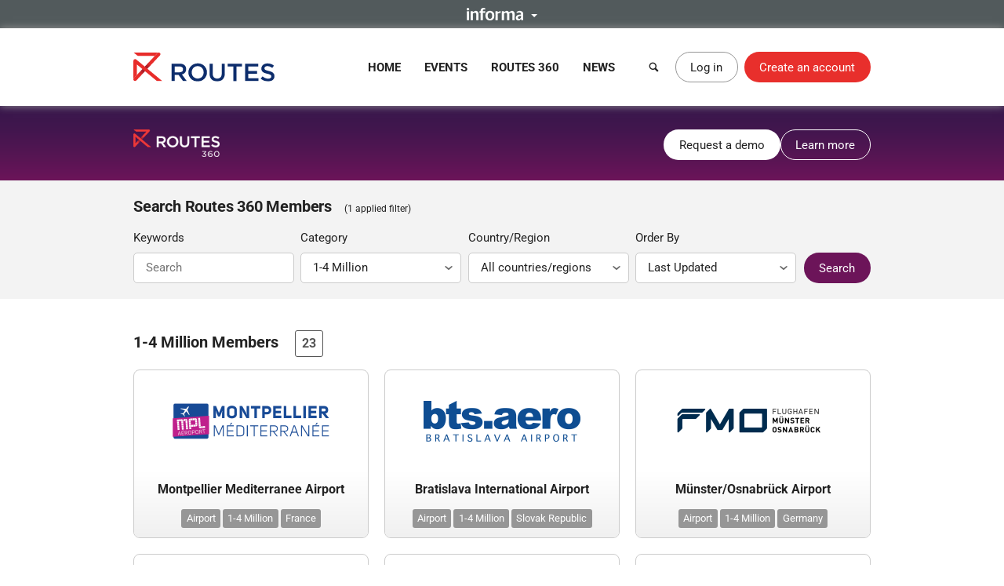

--- FILE ---
content_type: text/html; charset=UTF-8
request_url: https://www.routesonline.com/routes-360/search/?categoryid=21
body_size: 12141
content:
<!DOCTYPE html>
<!--[if IE]><html class="ie noJS" lang="en-GB"><![endif]-->
<!--[if !IE]><!--><html class="noJS" lang="en-GB"><!--<![endif]-->
<head>
	<meta charset="UTF-8" />
	<meta name="viewport" content="width=device-width, initial-scale=1" />

	<title>Routes 360 Airports | Routes</title>

			<meta name="description" content="Routes is the home of the world’s leading aviation network development conferences and events. Plus aviation news and features, and profiles of global airlines and airports." />
	
	<meta name="apple-mobile-web-app-title" content="Routes" />

	<link rel="shortcut icon" href="https://www.routesonline.com/favicon.ico" />

<link rel="apple-touch-icon" href="https://static.routesonline.com/images/common/apple-touch-icon-57x57.png" />
<link rel="apple-touch-icon" sizes="72x72" href="https://static.routesonline.com/images/common/apple-touch-icon-72x72.png" />
<link rel="apple-touch-icon" sizes="144x144" href="https://static.routesonline.com/images/common/apple-touch-icon-144x144.png" />

	

	


	
			
	





	


	



















	
	


	<link rel="stylesheet" href="https://static.routesonline.com/stylesheets/main.css?ver=20260114g" />
<link rel="stylesheet" href="https://static.routesonline.com/stylesheets/pages/routes-360.css?ver=20260114g" />
<link rel="stylesheet" href="https://static.routesonline.com/stylesheets/devices/print.css?ver=20260114g" media="print" />
<link rel="stylesheet" href="https://static.routesonline.com/stylesheets/vendor/cerabox.css?ver=20260114g" />

	<!--[if lt IE 9]><script src="https://static.routesonline.com/scripts/vendor/html5shiv/html5shiv.min.js?ver=20260114g"></script><![endif]-->
<!--[if lt IE 9]><script src="https://static.routesonline.com/scripts/vendor/html5shiv/html5shiv-printshiv.min.js?ver=20260114g"></script><![endif]-->


	<!-- Transcend Consent Management -->
<script src="https://static.routesonline.com/scripts/ConsentConfig.min.js?ver=20260114g" data-consent-endpoint="https://www.routesonline.com/ajax/cookie-consent/"></script>

<script>
	'use strict';function _typeof(t){return(_typeof='function'==typeof Symbol&&'symbol'==typeof Symbol.iterator?function(t){return typeof t}:function(t){return t&&'function'==typeof Symbol&&t.constructor===Symbol&&t!==Symbol.prototype?'symbol':typeof t})(t)}!function(){self.airgap?.ready||(self.airgap={readyQueue:[],ready(e){this.readyQueue.push(e)},...self.airgap});const e=()=>{const e='__tcfapiLocator',t=[],a=window;let n,s,o=a;for(;o;){try{if(o.frames[e]){n=o;break}}catch(e){}if(o===a.top)break;o=o.parent}n||(!function t(){const n=a.document,s=!!a.frames[e];if(!s)if(n.body){const t=n.createElement('iframe');t.style.cssText='display:none',t.name=e,n.body.appendChild(t)}else setTimeout(t,5);return!s}(),a.__tcfapi=function(...e){if(!e.length)return t;'setGdprApplies'===e[0]?e.length>3&&2===parseInt(e[1],10)&&'boolean'==typeof e[3]&&(s=e[3],'function'==typeof e[2]&&e[2]('set',!0)):'ping'===e[0]?'function'==typeof e[2]&&e[2]({gdprApplies:s,cmpLoaded:!1,cmpStatus:'stub'}):t.push(e)},a.addEventListener('message',(function(e){const t='string'==typeof e.data;let a={};if(t)try{a=JSON.parse(e.data)}catch(e){}else a=e.data;const n='object'==typeof a&&null!==a?a.__tcfapiCall:null;n&&window.__tcfapi(n.command,n.version,(function(a,s){let o={__tcfapiReturn:{returnValue:a,success:s,callId:n.callId}};e&&e.source&&e.source.postMessage&&e.source.postMessage(t?JSON.stringify(o):o,'*')}),n.parameter)}),!1))};airgap.ready((t=>{'TCF_EU'===t.loadOptions.consentManagerConfig.initialViewStateByPrivacyRegime[t.getRegimes()[0]]&&('undefined'!=typeof module?module.exports=e:e())}))}();
</script>

<script src="https://transcend-cdn.com/cm/ef49a3f1-d8c1-47d6-88fc-50e41130631f/airgap.js"
	data-cfasync="false"
	data-local-sync="allow-network-observable"
	data-prompt="1"
	data-report-only="off"
	data-dismissed-view-state="Collapsed"
	data-tcf-ui-dismissed-view-state="Collapsed"
></script>
<!-- End Transcend Consent Management -->
	<script>
	window.dataLayer = window.dataLayer || [];

			dataLayer.push(['set', "developer_id.dODQ2Mj", true]);
	
	</script>
	<!-- Google Tag Manager -->
<script>
	(function(w,d,s,l,i){w[l]=w[l]||[];w[l].push({'gtm.start':
	new Date().getTime(),event:'gtm.js'});var f=d.getElementsByTagName(s)[0],
	j=d.createElement(s),dl=l!='dataLayer'?'&l='+l:'';j.async=true;j.src=
	'https://www.googletagmanager.com/gtm.js?'+i+dl;f.parentNode.insertBefore(j,f);
	})(window,document,'script','dataLayer',"id=GTM-KPCXGSN");
</script>
<!-- End Google Tag Manager -->
	<!-- Google Analytics -->
<script>
	
	(function(i,s,o,g,r,a,m){i['GoogleAnalyticsObject']=r;i[r]=i[r]||function(){
		(i[r].q=i[r].q||[]).push(arguments)},i[r].l=1*new Date();a=s.createElement(o),
		m=s.getElementsByTagName(o)[0];a.async=1;a.src=g;m.parentNode.insertBefore(a,m)
	})(window,document,'script','https://www.google-analytics.com/analytics.js','ga');
	

	ga("create", "UA-6046771-1");
ga("set", "anonymizeIp", true);
ga("send", "pageview");
</script>
<!-- End Google Analytics -->

	<!-- Google Publisher Tag -->
<script async="async" src="https://securepubads.g.doubleclick.net/tag/js/gpt.js"></script>

<script>
	var googletag = googletag || {};
	googletag.cmd = googletag.cmd || [];

	googletag.adSlots = {};
	googletag.mappings = {};

	googletag.cmd.push(function() {
		// Get ad service
		var adService = googletag.pubads();

		// Configure ad service
		adService.enableAsyncRendering();
		adService.collapseEmptyDivs(true);

		if (self.airgap?.getConsent && !self.airgap.getConsent().confirmed) {
			adService.setTargeting('gdpr_banner', 'on');
		}

		// Set targeting params
		adService.setTargeting("user_logged_in", "no");

		// Set size mappings
		googletag.mappings["leaderboard"] = googletag.sizeMapping()
.addSize([0,0], [320,50])
.addSize([750,200], [728,90])
.addSize([1000,250], [[728,90],[970,90],[970,250]])
.build();


		// Define ad slots and associate with service
		googletag.adSlots["bannerInterstitial"] = googletag.defineSlot("/2441/Routes_Online/routes-360/airports", [1,1], "bannerInterstitial").setTargeting('pos', "interstitial");
googletag.adSlots["bannerLeaderboard"] = googletag.defineSlot("/2441/Routes_Online/routes-360/airports", [[728,90],[970,90],[970,250],[320,50]], "bannerLeaderboard").defineSizeMapping(googletag.mappings["leaderboard"]).setTargeting('pos', "728_1");
googletag.adSlots["bannerMpu1"] = googletag.defineSlot("/2441/Routes_Online/routes-360/airports", [[300,250],[300,600]], "bannerMpu1").setTargeting('pos', ["300_1","mpu"]);
googletag.adSlots["bannerMpu2"] = googletag.defineSlot("/2441/Routes_Online/routes-360/airports", [[300,250],[300,600]], "bannerMpu2").setTargeting('pos', ["300_2","mpu2"]);
googletag.adSlots["bannerMpuArticle"] = googletag.defineSlot("/2441/Routes_Online/routes-360/airports", [300,250], "bannerMpuArticle").setTargeting('pos', ["300_1","mpu"]);
googletag.adSlots["bannerInArticle"] = googletag.defineSlot("/2441/Routes_Online/routes-360/airports", [300,250], "bannerInArticle").setTargeting('pos', "300_article");
googletag.adSlots["bannerTakeover"] = googletag.defineSlot("/2441/Routes_Online/routes-360/airports", [300,600], "bannerTakeover").setTargeting('pos', "takeover");
googletag.adSlots["bannerFloor"] = googletag.defineSlot("/2441/Routes_Online/routes-360/airports", [1,1], "bannerFloor").setTargeting('pos', "floor");
googletag.adSlots["bannerSite"] = googletag.defineOutOfPageSlot("/2441/Routes_Online/routes-360/airports", "bannerSite");

		// Setup ad rendered event
		adService.addEventListener('slotRenderEnded', function(e) {
			if (e.isEmpty) {
				return;
			}

			var el = document.getElementById(e.slot.getSlotElementId());

			if (el && !el.hasAttribute('data-banner')) {
				el.setAttribute('data-banner', 'rendered');
				el.className += ' isRendered';
			}
		});

		// Enable ad service
		googletag.enableServices();

		// Setup trigger for rendering ads
		var isLazyBanner = function (banner) {
			return /\bbanner-lazy\b/.test(banner.className);
		};

		var loadBanner = function (banner) {
			if (banner.id in googletag.adSlots === false) {
				return;
			}

			googletag.adSlots[banner.id].addService(adService);
			googletag.display(banner.id);
		};

		var banners = document.querySelectorAll('.banner');

		banners.forEach(function (banner) {
			if (!isLazyBanner(banner)) {
				loadBanner(banner);
			}
		});

		adService.enableLazyLoad({
			fetchMarginPercent: 100,
			renderMarginPercent: 0,
			mobileScaling: 2
		});

		banners.forEach(function (banner) {
			if (isLazyBanner(banner)) {
				loadBanner(banner);
			}
		});
	});
</script>
<!-- End Google Publisher Tag -->
	<!-- Google Interstitial Ads -->
<style>
	.gptHideContent {
		opacity: 0 !important;
	}
</style>

<script>
	function unhideMainContent() {
		var htmlRoot = document.documentElement;
		htmlRoot.className = htmlRoot.className.replace(/\s*gptHideContent/, '');
	}

	document.documentElement.className += ' gptHideContent';
</script>

<script src="https://static.routesonline.com/scripts/prestitial/ad-banner.js"></script>

<script>
	(function() {
		var isBlocked = window.xRokYeIsHL !== 'xRokYeIsHL';

		if (isBlocked) {
			unhideMainContent();
		} else {
			setTimeout(unhideMainContent, 3000);
		}
	})();

	googletag.cmd.push(function() {
		googletag.pubads().addEventListener('slotRenderEnded', function(e) {
			if (e.slot.getTargeting('pos').toString() === 'interstitial') {
				if (e.isEmpty) {
					unhideMainContent();
				} else {
					setTimeout(unhideMainContent, 1000);
				}
			}
		});
	});
</script>
<!-- End Google Interstitial Ads -->
</head>

<body data-account="loggedOut">

				<div id="wl_flogop_div" hidden>https://static.routesonline.com/images/common/logo-gpt.png</div>
	
	<div id="bannerInterstitial" class="banner banner-interstitial"></div>
		
	<div id="bannerFloor" class="banner banner-floor"></div>

	<ul class="skipLinks">
			<li><a class="skipLinks_item" href="#navigation">Skip to navigation</a></li>
	
	<li><a class="skipLinks_item" href="#content">Skip to content</a></li>
</ul>
	
	<section class="informaBar">
	<div id="informaContent" class="informaBar_wrapper" hidden>
		<div class="informaBar_columns wrapper">
			<p class="informaBar_column">
				This site is operated by a business or businesses owned by Informa PLC and all copyright resides with them.
				Informa PLC's registered office is 5 Howick Place, London SW1P 1WG. Registered in England and Wales. Number 8860726.
			</p>

			<div class="informaBar_column">
				<p>Routes is part of the Informa Markets Division of Informa PLC</p>

				<ul class="informaBar_list">
					<li class="informaBar_item informaBar_item-highlighted"><a rel="noopener" target="_blank" href="https://informa.com/">Informa PLC</a></li>
					<li class="informaBar_item"><a rel="noopener" target="_blank" href="https://informa.com/about-us/">About Us</a></li>
					<li class="informaBar_item"><a rel="noopener" target="_blank" href="https://informa.com/investors/">Investor Relations</a></li>
					<li class="informaBar_item"><a rel="noopener" target="_blank" href="https://informa.com/talent/">Talent</a></li>
				</ul>
			</div>
		</div>
	</div>

	<p class="informaBar_expandWrapper">
		<button id="informaExpand" class="informaBar_expand" type="button" aria-expanded="false">
			<img src="https://static.routesonline.com/images/common/informa-header.png" srcset="https://static.routesonline.com/images/common/informa-header@2x.png 2x" width="72" height="16" alt="About Informa" />
		</button>
	</p>
</section>
	<div id="siteHeader">
	<header class="siteHeader" role="banner">
		<div class="siteHeader_wrapper wrapper">
			<a class="siteLogo" href="https://www.routesonline.com/" title="Routes">
				<picture>
					<source type="image/svg+xml" srcset="https://static.routesonline.com/images/common/logo.svg" />
					<img src="https://static.routesonline.com/images/common/logo.png" width="180" height="37" alt="Routes logo" />
				</picture>
			</a>

				<nav id="navigation" class="mainNav leftFixed" role="navigation">
		<p class="notVisible">
			<strong>Menu Navigation:</strong>
		</p>

			<ul class="navMenu">
					<li class="navMenu_item">
									<a class="navMenu_link" href="https://www.routesonline.com/" data-event-tracking="navigation|home">Home</a>
				
							</li>
					<li class="navMenu_item subMenu">
									<a class="navMenu_link subMenu_title" href="https://www.routesonline.com/events/" data-event-tracking="navigation|events">Events</a>
				
									<div class="subMenu_dropdown subMenu_dropdown-split">
						<ul class="subMenu_list">
															<li class="subMenu_item">
									<a class="subMenu_link" href="https://www.routesonline.com/events/257/routes-americas-2026/" data-event-tracking="navigation|events/ram26">Routes Americas 2026</a>
								</li>

																							<li class="subMenu_item">
									<a class="subMenu_link" href="https://www.routesonline.com/events/258/routes-asia-2026/" data-event-tracking="navigation|events/ras26">Routes Asia 2026</a>
								</li>

																							<li class="subMenu_item">
									<a class="subMenu_link" href="https://www.routesonline.com/events/284/tourism-seasonality-summit-2026/" data-event-tracking="navigation|events/tss2">Tourism Seasonality Summit 2026</a>
								</li>

																							<li class="subMenu_item">
									<a class="subMenu_link" href="https://www.routesonline.com/events/259/routes-europe-2026/" data-event-tracking="navigation|events/reu26">Routes Europe 2026</a>
								</li>

																							<li class="subMenu_item">
									<a class="subMenu_link" href="https://www.routesonline.com/events/285/routes-world-2026/" data-event-tracking="navigation|events/rou26">Routes World 2026</a>
								</li>

																							<li class="subMenu_item">
									<a class="subMenu_link" href="https://www.routesonline.com/events/286/takeoff-north-america-2026/" data-event-tracking="navigation|events/tona26">TakeOff North America 2026</a>
								</li>

																	</ul><ul class="subMenu_list">
																							<li class="subMenu_item">
									<a class="subMenu_link" href="https://www.routesonline.com/awards/" data-event-tracking="navigation|events/awards">Routes Awards</a>
								</li>

																							<li class="subMenu_item">
									<a class="subMenu_link" href="https://www.routesonline.com/events/previous/" data-event-tracking="navigation|events/previous">Previous Events</a>
								</li>

																							<li class="subMenu_item">
									<a class="subMenu_link" href="https://www.routesonline.com/future-hosting/" data-event-tracking="navigation|events/future-hosting">Interested in Hosting?</a>
								</li>

																							<li class="subMenu_item">
									<a class="subMenu_link" href="https://www.routesonline.com/events-help-centre/" data-event-tracking="navigation|events/help-centre">Event Help Centre</a>
								</li>

																							<li class="subMenu_item">
									<a class="subMenu_link" href="https://www.routesonline.com/events/register-now/" data-event-tracking="navigation|events/registration">Register Now</a>
								</li>

																							<li class="subMenu_item">
									<a class="subMenu_link" href="https://www.routesonline.com/meeting-request-system-help-centre/" data-event-tracking="navigation|events/mrs-help-centre">Meeting System Help Centre</a>
								</li>

																					</ul>
					</div>
							</li>
					<li class="navMenu_item subMenu">
									<a class="navMenu_link subMenu_title" href="https://www.routesonline.com/what-is-routes-360/" data-event-tracking="navigation|routes-360">Routes 360</a>
				
									<div class="subMenu_dropdown subMenu_dropdown-split">
						<ul class="subMenu_list">
															<li class="subMenu_item">
									<a class="subMenu_link" href="https://www.routesonline.com/what-is-routes-360/" data-event-tracking="navigation|routes-360/introduction">What is Routes 360?</a>
								</li>

																							<li class="subMenu_item">
									<a class="subMenu_link" href="https://www.routesonline.com/routes-360/" data-event-tracking="navigation|routes-360/members">Routes 360 Members</a>
								</li>

																							<li class="subMenu_item">
									<a class="subMenu_link" href="https://www.routesonline.com/what-is-routes-360/features/" data-event-tracking="navigation|routes-360/features">Discover All Features</a>
								</li>

																							<li class="subMenu_item">
									<a class="subMenu_link" href="https://www.routesonline.com/opportunities/" data-event-tracking="navigation|routes-360/opportunities">Route Opportunities</a>
								</li>

																							<li class="subMenu_item">
									<a class="subMenu_link" href="https://www.routesonline.com/what-is-routes-360/success-stories/" data-event-tracking="navigation|routes-360/success-stories">Routes 360 Success Stories</a>
								</li>

																	</ul><ul class="subMenu_list">
																							<li class="subMenu_item">
									<a class="subMenu_link" href="https://www.routesonline.com/products-services/" data-event-tracking="navigation|routes-360/products-services">Supplier Solutions</a>
								</li>

																							<li class="subMenu_item">
									<a class="subMenu_link" href="https://www.routesonline.com/what-is-routes-360/airline-briefings/" data-event-tracking="navigation|routes-360/airline-briefings">Airline Insights</a>
								</li>

																							<li class="subMenu_item">
									<a class="subMenu_link" href="https://www.routesonline.com/what-is-routes-360/help-centre/" data-event-tracking="navigation|routes-360/help-centre">Resource Centre</a>
								</li>

																							<li class="subMenu_item">
									<a class="subMenu_link" href="https://www.routesonline.com/what-is-routes-360/requests-for-proposals/" data-event-tracking="navigation|routes-360/proposals">Requests For Proposals</a>
								</li>

																					</ul>
					</div>
							</li>
					<li class="navMenu_item subMenu">
									<a class="navMenu_link subMenu_title" href="https://www.routesonline.com/news/" data-event-tracking="navigation|news">News</a>
				
									<div class="subMenu_dropdown">
						<ul class="subMenu_list">
															<li class="subMenu_item">
									<a class="subMenu_link" href="https://www.routesonline.com/news/" data-event-tracking="navigation|news/latest-news">Latest News</a>
								</li>

																							<li class="subMenu_item">
									<a class="subMenu_link" href="https://www.routesonline.com/news/member-news/" data-event-tracking="navigation|news/community-news">Member News</a>
								</li>

																							<li class="subMenu_item">
									<a class="subMenu_link" href="https://aviationweek.com/air-transport/routes-event-news" rel="noopener" target="_blank" data-event-tracking="navigation|news/event-news">Event News</a>
								</li>

																					</ul>
					</div>
							</li>
			</ul>

		<button id="mainNavClose" class="closeLink mainNav_closeLink" type="button">
			<i class="icon-cross" aria-hidden="true"></i>
			<span class="notVisible">Close</span>
		</button>
	</nav>

			<section class="desktopHeader">
				<a class="button button-link button-iconOnly searchLinkAction" href="https://www.routesonline.com/search/">
					<i class="icon-search" aria-hidden="true"></i> <span>Search</span>
				</a>

									<a class="myAccountLink button button-standard" href="https://www.routesonline.com/login/">Log in</a>
					<a class="button button-register" href="https://www.routesonline.com/register/">Create an account</a>
							</section>

			<section class="mobileHeader">
				<a class="mobileHeader_link searchLink searchLinkAction" href="https://www.routesonline.com/search/">
					<i class="icon-search" aria-hidden="true"></i> <span>Search</span>
				</a>

									<button class="mobileHeader_link menuLink" type="button">
						<i class="icon-list" aria-hidden="true"></i> <span>Menu</span>
					</button>
				
									<a class="mobileHeader_link myAccountLink" href="https://www.routesonline.com/login/">
						<i class="icon-user" aria-hidden="true"></i> <span>Log In / Register</span>
					</a>
							</section>
		</div>
	</header>

	<section id="searchContainer" class="searchContainer">
		<div class="searchContainer_wrapper wrapper">
			<div class="searchContainer_form">
				<form class="siteSearch" method="get" action="https://www.routesonline.com/search/">
	<fieldset class="siteSearch_fieldset hideLegend">
		<legend>Search</legend>

		<label for="siteSearch" class="notVisible">Search:</label>
		<input id="siteSearch" class="siteSearch_input" type="search" name="query" placeholder="Enter keyword or IATA code..." />

		<button class="siteSearch_button" type="submit" title="Search">
			<i class="icon-search" aria-hidden="true"></i>
		</button>
	</fieldset>
</form>
			</div>

			<button id="searchContainerClose" class="searchContainer_closeLink closeLink" type="button" aria-label="Close">
				<i class="icon-cross" aria-hidden="true"></i>
			</button>
		</div>
	</section>
</div>

	<hr class="notVisible" />

	<div class="siteWrapper">
		
				
	<div id="bannerLeaderboard" class="banner banner-leaderboard banner-lazy mainBanner"></div>
		

		<main id="content" class="siteContent" role="main">
			
			
	<section class="pageHeader">
		<div class="pageHeader_wrapper wrapper">
			<a class="pageHeader_logo" href="https://www.routesonline.com/routes-360/" title="Routes 360">
				<img src="https://static.routesonline.com/images/common/routes-360/logo-white.png" srcset="https://static.routesonline.com/images/common/routes-360/logo-white@2x.png 2x" width="110" height="35" alt="Routes 360 logo" />
			</a>

			<p class="pageHeader_menu">
				<a class="button button-action" href="https://www.routesonline.com/reports/routes-360-call-back/">Request a demo</a>
				<a class="button button-standard" href="https://www.routesonline.com/what-is-routes-360/">Learn more</a>
			</p>
		</div>
	</section>

	<section id="profileList" class="anchor searchFilters">
		<div class="searchFilters_header wrapper">
			<h1 class="searchFilters_title h3">Search Routes 360 Members</h1>

							<small class="searchFilters_filterCount">
					(1 applied filter)
				</small>
					</div>

		
	<form class="searchFilters_form wrapper" method="get" action="https://www.routesonline.com/routes-360/search/#profileList">
		<fieldset class="searchFilters_fieldset hideLegend">
			<legend>Search and Filter Options</legend>

			<ul class="searchFilters_filters">
				<li class="searchFilters_filter">
					<label for="profileSearchField" class="searchFilters_label">Keywords</label>
					<input id="profileSearchField" class="searchFilters_control" type="text" name="keywords" placeholder="Search" value="" />
				</li>

				<li class="searchFilters_filter">
					<label for="profileCatSelect" class="searchFilters_label">Category</label>

					<select id="profileCatSelect" name="categoryid" class="searchFilters_control">
						<option value="">All categories</option>

						<optgroup label="Airlines"><option value="2">All Airlines</option><option value="35" >Full Service / Network</option><option value="20" >Flag</option><option value="24" >Regional</option><option value="61" >Start Up</option><option value="26" >Low Cost</option><option value="64" >ULCC</option><option value="25" >Charter</option><option value="27" >Cargo</option><option value="28" >Business</option><option value="62" >Freight Forwarder</option><option value="19" >Tour Operator</option><option value="29" >Slot Coordinator</option><option value="65" >ACMI</option><option value="66" >ACMI &amp; Charter</option><option value="58" >Other</option></optgroup><optgroup label="Airports"><option value="1">All Airports</option><option value="48" >30 Million +</option><option value="47" >15 Million +</option><option value="18" >4 Million +</option><option value="21" selected="selected">1-4 Million</option><option value="22" >Under 1 Million</option><option value="46" >Airport</option><option value="23" >Cargo</option></optgroup><optgroup label="Destinations"><option value="49">All Destinations</option><option value="30" >Tourism Authority</option><option value="31" >Economic Development Agency</option></optgroup><optgroup label="Suppliers"><option value="3">All Suppliers</option><option value="63" >Aviation Supplier</option><option value="33" >Commercial Supplier</option><option value="57" >GSA</option><option value="32" >Consultant</option><option value="34" >Association</option><option value="67" >ACMI</option><option value="68" >ACMI &amp; Charter</option><option value="41" >Informa</option><option value="45" >Press</option><option value="44" >Other</option></optgroup>
					</select>
				</li>

				<li class="searchFilters_filter">
					<label for="profileCountrySelect" class="searchFilters_label">Country/Region</label>

					<select id="profileCountrySelect" name="countryid" class="searchFilters_control">
						<option value="">All countries/regions</option>

						<optgroup label="Geographic Regions"><option value="258" >Africa</option><option value="260" >Americas</option><option value="256" >Asia</option><option value="265" >CIS</option><option value="257" >Europe</option><option value="273" >Middle East</option></optgroup><optgroup label="Countries/Regions"><option value="12" >Afghanistan</option><option value="15" >Albania</option><option value="70" >Algeria</option><option value="22" >American Samoa</option><option value="10" >Andorra</option><option value="18" >Angola</option><option value="14" >Anguilla</option><option value="13" >Antigua and Barbuda</option><option value="21" >Argentina</option><option value="16" >Armenia</option><option value="25" >Aruba</option><option value="24" >Australia</option><option value="23" >Austria</option><option value="27" >Azerbaijan</option><option value="41" >Bahamas</option><option value="34" >Bahrain</option><option value="30" >Bangladesh</option><option value="29" >Barbados</option><option value="45" >Belarus</option><option value="31" >Belgium</option><option value="46" >Belize</option><option value="36" >Benin</option><option value="37" >Bermuda</option><option value="42" >Bhutan</option><option value="39" >Bolivia</option><option value="28" >Bosnia and Herzegovina</option><option value="44" >Botswana</option><option value="43" >Bouvet Island</option><option value="40" >Brazil</option><option value="115" >British Indian Ocean Territory</option><option value="38" >Brunei Darussalam</option><option value="33" >Bulgaria</option><option value="32" >Burkina Faso</option><option value="35" >Burundi</option><option value="126" >Cambodia</option><option value="56" >Cameroon</option><option value="47" >Canada</option><option value="61" >Cape Verde</option><option value="271" >Caribbean</option><option value="133" >Cayman Islands</option><option value="50" >Central African Republic</option><option value="221" >Chad</option><option value="55" >Chile</option><option value="57" >China</option><option value="62" >Christmas Island</option><option value="48" >Cocos (Keeling) Islands</option><option value="58" >Colombia</option><option value="128" >Comoros</option><option value="51" >Congo</option><option value="49" >Congo, The Democratic Republic of the</option><option value="54" >Cook Islands</option><option value="59" >Costa Rica</option><option value="53" >Cote d&#039;Ivoire</option><option value="107" >Croatia</option><option value="60" >Cuba</option><option value="277" >Cura&ccedil;ao</option><option value="63" >Cyprus</option><option value="64" >Czech Republic</option><option value="67" >Denmark</option><option value="66" >Djibouti</option><option value="68" >Dominica</option><option value="69" >Dominican Republic</option><option value="71" >Ecuador</option><option value="73" >Egypt</option><option value="217" >El Salvador</option><option value="97" >Equatorial Guinea</option><option value="75" >Eritrea</option><option value="72" >Estonia</option><option value="77" >Ethiopia</option><option value="81" >Falkland Islands (Malvinas)</option><option value="83" >Faroe Islands</option><option value="80" >Fiji</option><option value="79" >Finland</option><option value="84" >France</option><option value="89" >French Guiana</option><option value="183" >French Polynesia</option><option value="222" >French Southern Territories</option><option value="85" >Gabon</option><option value="94" >Gambia</option><option value="88" >Georgia</option><option value="65" >Germany</option><option value="91" >Ghana</option><option value="92" >Gibraltar</option><option value="98" >Greece</option><option value="93" >Greenland</option><option value="87" >Grenada</option><option value="96" >Guadeloupe</option><option value="101" >Guam</option><option value="100" >Guatemala</option><option value="95" >Guinea, Republic of</option><option value="102" >Guinea-Bissau</option><option value="103" >Guyana</option><option value="108" >Haiti</option><option value="105" >Heard Island and McDonald Islands</option><option value="242" >Holy See (Vatican City State)</option><option value="106" >Honduras</option><option value="276" >Hong Kong</option><option value="109" >Hungary</option><option value="118" >Iceland</option><option value="114" >India</option><option value="110" >Indonesia</option><option value="117" >Iran, Islamic Republic of</option><option value="116" >Iraq</option><option value="111" >Ireland</option><option value="112" >Israel</option><option value="119" >Italy</option><option value="121" >Jamaica</option><option value="123" >Japan</option><option value="122" >Jordan</option><option value="134" >Kazakhstan</option><option value="124" >Kenya</option><option value="127" >Kiribati</option><option value="130" >Korea, Democratic People&#039;s Republic of</option><option value="131" >Korea, Republic of</option><option value="268" >Kosovo</option><option value="132" >Kuwait</option><option value="125" >Kyrgyzstan</option><option value="135" >Lao People&#039;s Democratic Republic</option><option value="144" >Latvia</option><option value="136" >Lebanon</option><option value="141" >Lesotho</option><option value="140" >Liberia</option><option value="263" >Libya</option><option value="138" >Liechtenstein</option><option value="142" >Lithuania</option><option value="143" >Luxembourg</option><option value="275" >Macau</option><option value="150" >Madagascar</option><option value="164" >Malawi</option><option value="166" >Malaysia</option><option value="163" >Maldives</option><option value="153" >Mali</option><option value="161" >Malta</option><option value="151" >Marshall Islands</option><option value="158" >Martinique</option><option value="159" >Mauritania</option><option value="162" >Mauritius</option><option value="252" >Mayotte</option><option value="165" >Mexico</option><option value="82" >Micronesia, Federated States of</option><option value="148" >Moldova, Republic of</option><option value="147" >Monaco</option><option value="155" >Mongolia</option><option value="264" >Montenegro</option><option value="160" >Montserrat</option><option value="146" >Morocco</option><option value="167" >Mozambique</option><option value="154" >Myanmar</option><option value="168" >Namibia</option><option value="177" >Nauru</option><option value="176" >Nepal</option><option value="174" >Netherlands</option><option value="17" >Netherlands Antilles</option><option value="169" >New Caledonia</option><option value="179" >New Zealand</option><option value="173" >Nicaragua</option><option value="170" >Niger</option><option value="172" >Nigeria</option><option value="178" >Niue</option><option value="171" >Norfolk Island</option><option value="152" >North Macedonia</option><option value="157" >Northern Mariana Islands</option><option value="175" >Norway</option><option value="180" >Oman</option><option value="186" >Pakistan</option><option value="193" >Palau</option><option value="191" >Palestinian Territory</option><option value="181" >Panama</option><option value="184" >Papua New Guinea</option><option value="194" >Paraguay</option><option value="182" >Peru</option><option value="185" >Philippines</option><option value="189" >Pitcairn</option><option value="187" >Poland</option><option value="192" >Portugal</option><option value="190" >Puerto Rico</option><option value="195" >Qatar</option><option value="196" >Reunion</option><option value="197" >Romania</option><option value="199" >Russian Federation</option><option value="274" >Russian Federation (Asia)</option><option value="200" >Rwanda</option><option value="281" >Saint Barth&eacute;lemy</option><option value="207" >Saint Helena</option><option value="129" >Saint Kitts and Nevis</option><option value="137" >Saint Lucia</option><option value="188" >Saint Pierre and Miquelon</option><option value="243" >Saint Vincent and the Grenadines</option><option value="250" >Samoa</option><option value="212" >San Marino</option><option value="216" >Sao Tome and Principe</option><option value="201" >Saudi Arabia</option><option value="213" >Senegal</option><option value="267" >Serbia</option><option value="203" >Seychelles</option><option value="211" >Sierra Leone</option><option value="206" >Singapore</option><option value="278" >Sint Maarten</option><option value="210" >Slovak Republic</option><option value="208" >Slovenia</option><option value="202" >Solomon Islands</option><option value="214" >Somalia</option><option value="253" >South Africa</option><option value="99" >South Georgia and the South Sandwich Islands</option><option value="280" >South Sudan</option><option value="76" >Spain</option><option value="139" >Sri Lanka</option><option value="204" >Sudan</option><option value="215" >Suriname</option><option value="209" >Svalbard and Jan Mayen</option><option value="219" >Swaziland</option><option value="205" >Sweden</option><option value="52" >Switzerland</option><option value="272" >Switzerland/France</option><option value="218" >Syrian Arab Republic</option><option value="234" >Taiwan</option><option value="225" >Tajikistan</option><option value="235" >Tanzania, United Republic of</option><option value="224" >Thailand</option><option value="227" >Timor-Leste</option><option value="223" >Togo</option><option value="226" >Tokelau</option><option value="230" >Tonga</option><option value="232" >Trinidad and Tobago</option><option value="229" >Tunisia</option><option value="231" >T&uuml;rkiye</option><option value="228" >Turkmenistan</option><option value="220" >Turks and Caicos Islands</option><option value="233" >Tuvalu</option><option value="237" >Uganda</option><option value="236" >Ukraine</option><option value="11" >United Arab Emirates</option><option value="86" >United Kingdom</option><option value="239" >United States</option><option value="240" >Uruguay</option><option value="279" >US Minor Outlying Islands</option><option value="241" >Uzbekistan</option><option value="248" >Vanuatu</option><option value="244" >Venezuela</option><option value="247" >Vietnam</option><option value="245" >Virgin Islands, British</option><option value="246" >Virgin Islands, U.S.</option><option value="249" >Wallis and Futuna</option><option value="74" >Western Sahara</option><option value="251" >Yemen</option><option value="254" >Zambia</option><option value="255" >Zimbabwe</option></optgroup>
					</select>
				</li>

									<li class="searchFilters_filter">
						<label for="profileSortSelect" class="searchFilters_label">Order By</label>

						<select id="profileSortSelect" name="sort" class="searchFilters_control">
							<option value="last_updated">Last Updated</option>
<option value="new">New Profiles</option>
<option value="a_z">A to Z</option>
<option value="z_a">Z to A</option>

						</select>
					</li>
							</ul>

			<div class="searchFilters_submit">
				<button class="button button-action" type="submit">Search</button>
			</div>
		</fieldset>
	</form>

	</section>

	<section class="wrapper">
		<h2 class="h3">
							1-4 Million Members
			
							<small class="profileBadge">
					23
				</small>
					</h2>

					
				<ul class="tileContainer">
					<li class="tile memberTile">
				<a class="memberTile_logo memberTile_logoLink" data-popup="https://www.routesonline.com/partials/profile-popup/?id=6710" href="https://www.routesonline.com/airports/6710/montpellier-mediterranee-airport/">
											<img src="https://static.routesonline.com/images/cached/organisation-6710-standard-200x100.png" width="200" height="100" alt="Montpellier Mediterranee Airport" />
									</a>

													
				<div class="memberTile_details">
					<p class="memberTile_title"><strong>Montpellier Mediterranee Airport</strong></p>

											
						<ul class="memberTile_info">
															
																	<li><a href="https://www.routesonline.com/routes-360/airports/">Airport</a></li>
								
								<li><a href="https://www.routesonline.com/routes-360/search/?categoryid=21">1-4 Million</a></li>
							
															<li><a href="https://www.routesonline.com/routes-360/search/?countryid=84">France</a></li>
													</ul>
									</div>
			</li>
					<li class="tile memberTile">
				<a class="memberTile_logo memberTile_logoLink" data-popup="https://www.routesonline.com/partials/profile-popup/?id=5277" href="https://www.routesonline.com/airports/5277/bratislava-international-airport/">
											<img src="https://static.routesonline.com/images/cached/organisation-5277-standard-200x100.png" width="200" height="100" alt="Bratislava International Airport" />
									</a>

													
				<div class="memberTile_details">
					<p class="memberTile_title"><strong>Bratislava International Airport</strong></p>

											
						<ul class="memberTile_info">
															
																	<li><a href="https://www.routesonline.com/routes-360/airports/">Airport</a></li>
								
								<li><a href="https://www.routesonline.com/routes-360/search/?categoryid=21">1-4 Million</a></li>
							
															<li><a href="https://www.routesonline.com/routes-360/search/?countryid=210">Slovak Republic</a></li>
													</ul>
									</div>
			</li>
					<li class="tile memberTile">
				<a class="memberTile_logo memberTile_logoLink" data-popup="https://www.routesonline.com/partials/profile-popup/?id=2420" href="https://www.routesonline.com/airports/2420/munsterosnabruck-airport/">
											<img src="https://static.routesonline.com/images/cached/organisation-2420-standard-200x100.png" width="200" height="100" alt="Münster/Osnabrück Airport" />
									</a>

													
				<div class="memberTile_details">
					<p class="memberTile_title"><strong>Münster/Osnabrück Airport</strong></p>

											
						<ul class="memberTile_info">
															
																	<li><a href="https://www.routesonline.com/routes-360/airports/">Airport</a></li>
								
								<li><a href="https://www.routesonline.com/routes-360/search/?categoryid=21">1-4 Million</a></li>
							
															<li><a href="https://www.routesonline.com/routes-360/search/?countryid=65">Germany</a></li>
													</ul>
									</div>
			</li>
					<li class="tile memberTile">
				<a class="memberTile_logo memberTile_logoLink" data-popup="https://www.routesonline.com/partials/profile-popup/?id=2398" href="https://www.routesonline.com/airports/2398/cardiff-airport/">
											<img src="https://static.routesonline.com/images/cached/organisation-2398-standard-200x100.png" width="200" height="100" alt="Cardiff Airport" />
									</a>

													
				<div class="memberTile_details">
					<p class="memberTile_title"><strong>Cardiff Airport</strong></p>

											
						<ul class="memberTile_info">
															
																	<li><a href="https://www.routesonline.com/routes-360/airports/">Airport</a></li>
								
								<li><a href="https://www.routesonline.com/routes-360/search/?categoryid=21">1-4 Million</a></li>
							
															<li><a href="https://www.routesonline.com/routes-360/search/?countryid=86">United Kingdom</a></li>
													</ul>
									</div>
			</li>
					<li class="tile memberTile">
				<a class="memberTile_logo memberTile_logoLink" data-popup="https://www.routesonline.com/partials/profile-popup/?id=21613" href="https://www.routesonline.com/airports/21613/phu-bai-international-airport/">
											<img src="https://static.routesonline.com/images/cached/organisation-21613-standard-200x100.png" width="200" height="100" alt="Phu Bai International Airport" />
									</a>

													
				<div class="memberTile_details">
					<p class="memberTile_title"><strong>Phu Bai International Airport</strong></p>

											
						<ul class="memberTile_info">
															
																	<li><a href="https://www.routesonline.com/routes-360/airports/">Airport</a></li>
								
								<li><a href="https://www.routesonline.com/routes-360/search/?categoryid=21">1-4 Million</a></li>
							
															<li><a href="https://www.routesonline.com/routes-360/search/?countryid=247">Vietnam</a></li>
													</ul>
									</div>
			</li>
					<li class="tile memberTile">
				<a class="memberTile_logo memberTile_logoLink" data-popup="https://www.routesonline.com/partials/profile-popup/?id=2361" href="https://www.routesonline.com/airports/2361/aruba-airport-authority-nv/">
											<img src="https://static.routesonline.com/images/cached/organisation-2361-standard-200x100.png" width="200" height="100" alt="Aruba Airport Authority N.V." />
									</a>

													
				<div class="memberTile_details">
					<p class="memberTile_title"><strong>Aruba Airport Authority N.V.</strong></p>

											
						<ul class="memberTile_info">
															
																	<li><a href="https://www.routesonline.com/routes-360/airports/">Airport</a></li>
								
								<li><a href="https://www.routesonline.com/routes-360/search/?categoryid=21">1-4 Million</a></li>
							
															<li><a href="https://www.routesonline.com/routes-360/search/?countryid=25">Aruba</a></li>
													</ul>
									</div>
			</li>
					<li class="tile memberTile">
				<a class="memberTile_logo memberTile_logoLink" data-popup="https://www.routesonline.com/partials/profile-popup/?id=6686" href="https://www.routesonline.com/airports/6686/swedavia-malmo-airport/">
											<img src="https://static.routesonline.com/images/cached/organisation-6686-standard-200x100.png" width="200" height="100" alt="Swedavia - Malmö Airport" />
									</a>

													
				<div class="memberTile_details">
					<p class="memberTile_title"><strong>Swedavia - Malmö Airport</strong></p>

											
						<ul class="memberTile_info">
															
																	<li><a href="https://www.routesonline.com/routes-360/airports/">Airport</a></li>
								
								<li><a href="https://www.routesonline.com/routes-360/search/?categoryid=21">1-4 Million</a></li>
							
															<li><a href="https://www.routesonline.com/routes-360/search/?countryid=205">Sweden</a></li>
													</ul>
									</div>
			</li>
					<li class="tile memberTile">
				<a class="memberTile_logo memberTile_logoLink" data-popup="https://www.routesonline.com/partials/profile-popup/?id=2396" href="https://www.routesonline.com/airports/2396/curacao-airport-partners/">
											<img src="https://static.routesonline.com/images/cached/organisation-2396-standard-200x100.png" width="200" height="100" alt="Curacao Airport Partners" />
									</a>

													
				<div class="memberTile_details">
					<p class="memberTile_title"><strong>Curacao Airport Partners</strong></p>

											
						<ul class="memberTile_info">
															
																	<li><a href="https://www.routesonline.com/routes-360/airports/">Airport</a></li>
								
								<li><a href="https://www.routesonline.com/routes-360/search/?categoryid=21">1-4 Million</a></li>
							
															<li><a href="https://www.routesonline.com/routes-360/search/?countryid=271">Caribbean</a></li>
													</ul>
									</div>
			</li>
					<li class="tile memberTile">
				<a class="memberTile_logo memberTile_logoLink" data-popup="https://www.routesonline.com/partials/profile-popup/?id=5237" href="https://www.routesonline.com/airports/5237/bournemouth-airport/">
											<img src="https://static.routesonline.com/images/cached/organisation-5237-standard-200x100.png" width="200" height="100" alt="Bournemouth Airport" />
									</a>

															<span class="memberTile_status memberTile_status-new">
							New <i class="icon-star2" aria-hidden="true"></i>
						</span>
									
				<div class="memberTile_details">
					<p class="memberTile_title"><strong>Bournemouth Airport</strong></p>

											
						<ul class="memberTile_info">
															
																	<li><a href="https://www.routesonline.com/routes-360/airports/">Airport</a></li>
								
								<li><a href="https://www.routesonline.com/routes-360/search/?categoryid=21">1-4 Million</a></li>
							
															<li><a href="https://www.routesonline.com/routes-360/search/?countryid=86">United Kingdom</a></li>
													</ul>
									</div>
			</li>
					<li class="tile memberTile">
				<a class="memberTile_logo memberTile_logoLink" data-popup="https://www.routesonline.com/partials/profile-popup/?id=6438" href="https://www.routesonline.com/airports/6438/langkawi-international-airport/">
											<img src="https://static.routesonline.com/images/cached/organisation-6438-standard-200x100.png" width="200" height="100" alt="Langkawi International Airport" />
									</a>

													
				<div class="memberTile_details">
					<p class="memberTile_title"><strong>Langkawi International Airport</strong></p>

											
						<ul class="memberTile_info">
															
																	<li><a href="https://www.routesonline.com/routes-360/airports/">Airport</a></li>
								
								<li><a href="https://www.routesonline.com/routes-360/search/?categoryid=21">1-4 Million</a></li>
							
															<li><a href="https://www.routesonline.com/routes-360/search/?countryid=166">Malaysia</a></li>
													</ul>
									</div>
			</li>
					<li class="tile memberTile">
				<a class="memberTile_logo memberTile_logoLink" data-popup="https://www.routesonline.com/partials/profile-popup/?id=5712" href="https://www.routesonline.com/airports/5712/ana-aeroportos-de-portugal-madeira-airport/">
											<img src="https://static.routesonline.com/images/cached/organisation-5712-standard-200x100.png" width="200" height="100" alt="ANA Aeroportos de Portugal - Madeira Airport" />
									</a>

													
				<div class="memberTile_details">
					<p class="memberTile_title"><strong>ANA Aeroportos de Portugal - Madeira Airport</strong></p>

											
						<ul class="memberTile_info">
															
																	<li><a href="https://www.routesonline.com/routes-360/airports/">Airport</a></li>
								
								<li><a href="https://www.routesonline.com/routes-360/search/?categoryid=21">1-4 Million</a></li>
							
															<li><a href="https://www.routesonline.com/routes-360/search/?countryid=192">Portugal</a></li>
													</ul>
									</div>
			</li>
					<li class="tile memberTile">
				<a class="memberTile_logo memberTile_logoLink" data-popup="https://www.routesonline.com/partials/profile-popup/?id=17152" href="https://www.routesonline.com/airports/17152/pafos-international-airport/">
											<img src="https://static.routesonline.com/images/cached/organisation-17152-standard-200x100.png" width="200" height="100" alt="Pafos International Airport" />
									</a>

													
				<div class="memberTile_details">
					<p class="memberTile_title"><strong>Pafos International Airport</strong></p>

											
						<ul class="memberTile_info">
															
																	<li><a href="https://www.routesonline.com/routes-360/airports/">Airport</a></li>
								
								<li><a href="https://www.routesonline.com/routes-360/search/?categoryid=21">1-4 Million</a></li>
							
															<li><a href="https://www.routesonline.com/routes-360/search/?countryid=63">Cyprus</a></li>
													</ul>
									</div>
			</li>
					<li class="tile memberTile">
				<a class="memberTile_logo memberTile_logoLink" data-popup="https://www.routesonline.com/partials/profile-popup/?id=2508" href="https://www.routesonline.com/airports/2508/shannon-airport/">
											<img src="https://static.routesonline.com/images/cached/organisation-2508-standard-200x100.png" width="200" height="100" alt="Shannon Airport" />
									</a>

													
				<div class="memberTile_details">
					<p class="memberTile_title"><strong>Shannon Airport</strong></p>

											
						<ul class="memberTile_info">
															
																	<li><a href="https://www.routesonline.com/routes-360/airports/">Airport</a></li>
								
								<li><a href="https://www.routesonline.com/routes-360/search/?categoryid=21">1-4 Million</a></li>
							
															<li><a href="https://www.routesonline.com/routes-360/search/?countryid=111">Ireland</a></li>
													</ul>
									</div>
			</li>
					<li class="tile memberTile">
				<a class="memberTile_logo memberTile_logoLink" data-popup="https://www.routesonline.com/partials/profile-popup/?id=4891" href="https://www.routesonline.com/airports/4891/aalborg-airport/">
											<img src="https://static.routesonline.com/images/cached/organisation-4891-standard-200x100.png" width="200" height="100" alt="Aalborg Airport" />
									</a>

													
				<div class="memberTile_details">
					<p class="memberTile_title"><strong>Aalborg Airport</strong></p>

											
						<ul class="memberTile_info">
															
																	<li><a href="https://www.routesonline.com/routes-360/airports/">Airport</a></li>
								
								<li><a href="https://www.routesonline.com/routes-360/search/?categoryid=21">1-4 Million</a></li>
							
															<li><a href="https://www.routesonline.com/routes-360/search/?countryid=67">Denmark</a></li>
													</ul>
									</div>
			</li>
					<li class="tile memberTile">
				<a class="memberTile_logo memberTile_logoLink" data-popup="https://www.routesonline.com/partials/profile-popup/?id=15323" href="https://www.routesonline.com/airports/15323/regional-and-city-airports/">
											<img src="https://static.routesonline.com/images/cached/organisation-15323-standard-200x100.png" width="200" height="100" alt="Regional &amp; City Airports" />
									</a>

													
				<div class="memberTile_details">
					<p class="memberTile_title"><strong>Regional &amp; City Airports</strong></p>

											
						<ul class="memberTile_info">
															
																	<li><a href="https://www.routesonline.com/routes-360/airports/">Airport</a></li>
								
								<li><a href="https://www.routesonline.com/routes-360/search/?categoryid=21">1-4 Million</a></li>
							
															<li><a href="https://www.routesonline.com/routes-360/search/?countryid=86">United Kingdom</a></li>
													</ul>
									</div>
			</li>
					<li class="tile memberTile">
				<a class="memberTile_logo memberTile_logoLink" data-popup="https://www.routesonline.com/partials/profile-popup/?id=7507" href="https://www.routesonline.com/airports/7507/tbilisi-international-airport/">
											<img src="https://static.routesonline.com/images/cached/organisation-7507-standard-200x100.png" width="200" height="100" alt="Tbilisi International Airport" />
									</a>

													
				<div class="memberTile_details">
					<p class="memberTile_title"><strong>Tbilisi International Airport</strong></p>

											
						<ul class="memberTile_info">
															
																	<li><a href="https://www.routesonline.com/routes-360/airports/">Airport</a></li>
								
								<li><a href="https://www.routesonline.com/routes-360/search/?categoryid=21">1-4 Million</a></li>
							
															<li><a href="https://www.routesonline.com/routes-360/search/?countryid=88">Georgia</a></li>
													</ul>
									</div>
			</li>
					<li class="tile memberTile">
				<a class="memberTile_logo memberTile_logoLink" data-popup="https://www.routesonline.com/partials/profile-popup/?id=2507" href="https://www.routesonline.com/airports/2507/skopje-international-airport/">
											<img src="https://static.routesonline.com/images/cached/organisation-2507-standard-200x100.png" width="200" height="100" alt="Skopje International Airport" />
									</a>

													
				<div class="memberTile_details">
					<p class="memberTile_title"><strong>Skopje International Airport</strong></p>

											
						<ul class="memberTile_info">
															
																	<li><a href="https://www.routesonline.com/routes-360/airports/">Airport</a></li>
								
								<li><a href="https://www.routesonline.com/routes-360/search/?categoryid=21">1-4 Million</a></li>
							
															<li><a href="https://www.routesonline.com/routes-360/search/?countryid=152">North Macedonia</a></li>
													</ul>
									</div>
			</li>
					<li class="tile memberTile">
				<a class="memberTile_logo memberTile_logoLink" data-popup="https://www.routesonline.com/partials/profile-popup/?id=6643" href="https://www.routesonline.com/airports/6643/monastir-habib-bourguiba-international-airport/">
											<img src="https://static.routesonline.com/images/cached/organisation-6643-standard-200x100.png" width="200" height="100" alt="Monastir Habib Bourguiba International Airport" />
									</a>

													
				<div class="memberTile_details">
					<p class="memberTile_title"><strong>Monastir Habib Bourguiba International Airport</strong></p>

											
						<ul class="memberTile_info">
															
																	<li><a href="https://www.routesonline.com/routes-360/airports/">Airport</a></li>
								
								<li><a href="https://www.routesonline.com/routes-360/search/?categoryid=21">1-4 Million</a></li>
							
															<li><a href="https://www.routesonline.com/routes-360/search/?countryid=229">Tunisia</a></li>
													</ul>
									</div>
			</li>
					<li class="tile memberTile">
				<a class="memberTile_logo memberTile_logoLink" data-popup="https://www.routesonline.com/partials/profile-popup/?id=10391" href="https://www.routesonline.com/airports/10391/gazipasa-alanya-airport/">
											<img src="https://static.routesonline.com/images/cached/organisation-10391-standard-200x100.png" width="200" height="100" alt="Gazipasa-Alanya Airport" />
									</a>

													
				<div class="memberTile_details">
					<p class="memberTile_title"><strong>Gazipasa-Alanya Airport</strong></p>

											
						<ul class="memberTile_info">
															
																	<li><a href="https://www.routesonline.com/routes-360/airports/">Airport</a></li>
								
								<li><a href="https://www.routesonline.com/routes-360/search/?categoryid=21">1-4 Million</a></li>
							
															<li><a href="https://www.routesonline.com/routes-360/search/?countryid=231">Türkiye</a></li>
													</ul>
									</div>
			</li>
					<li class="tile memberTile">
				<a class="memberTile_logo memberTile_logoLink" data-popup="https://www.routesonline.com/partials/profile-popup/?id=15015" href="https://www.routesonline.com/airports/15015/kaunas-airport/">
											<img src="https://static.routesonline.com/images/cached/organisation-15015-standard-200x100.png" width="200" height="100" alt="Kaunas Airport" />
									</a>

													
				<div class="memberTile_details">
					<p class="memberTile_title"><strong>Kaunas Airport</strong></p>

											
						<ul class="memberTile_info">
															
																	<li><a href="https://www.routesonline.com/routes-360/airports/">Airport</a></li>
								
								<li><a href="https://www.routesonline.com/routes-360/search/?categoryid=21">1-4 Million</a></li>
							
															<li><a href="https://www.routesonline.com/routes-360/search/?countryid=142">Lithuania</a></li>
													</ul>
									</div>
			</li>
					<li class="tile memberTile">
				<a class="memberTile_logo memberTile_logoLink" data-popup="https://www.routesonline.com/partials/profile-popup/?id=6425" href="https://www.routesonline.com/airports/6425/leipzighalle-airport/">
											<img src="https://static.routesonline.com/images/cached/organisation-6425-standard-200x100.png" width="200" height="100" alt="Leipzig/Halle Airport" />
									</a>

													
				<div class="memberTile_details">
					<p class="memberTile_title"><strong>Leipzig/Halle Airport</strong></p>

											
						<ul class="memberTile_info">
															
																	<li><a href="https://www.routesonline.com/routes-360/airports/">Airport</a></li>
								
								<li><a href="https://www.routesonline.com/routes-360/search/?categoryid=21">1-4 Million</a></li>
							
															<li><a href="https://www.routesonline.com/routes-360/search/?countryid=65">Germany</a></li>
													</ul>
									</div>
			</li>
					<li class="tile memberTile">
				<a class="memberTile_logo memberTile_logoLink" data-popup="https://www.routesonline.com/partials/profile-popup/?id=8815" href="https://www.routesonline.com/airports/8815/ana-aeroportos-de-portugal-azores-airports/">
											<img src="https://static.routesonline.com/images/cached/organisation-8815-standard-200x100.png" width="200" height="100" alt="ANA Aeroportos de Portugal - Azores Airports" />
									</a>

													
				<div class="memberTile_details">
					<p class="memberTile_title"><strong>ANA Aeroportos de Portugal - Azores Airports</strong></p>

											
						<ul class="memberTile_info">
															
																	<li><a href="https://www.routesonline.com/routes-360/airports/">Airport</a></li>
								
								<li><a href="https://www.routesonline.com/routes-360/search/?categoryid=21">1-4 Million</a></li>
							
															<li><a href="https://www.routesonline.com/routes-360/search/?countryid=192">Portugal</a></li>
													</ul>
									</div>
			</li>
					<li class="tile memberTile">
				<a class="memberTile_logo memberTile_logoLink" data-popup="https://www.routesonline.com/partials/profile-popup/?id=8220" href="https://www.routesonline.com/airports/8220/lynden-pindling-international-airport-nassau-the-bahamas/">
											<img src="https://static.routesonline.com/images/cached/organisation-8220-standard-200x100.png" width="200" height="100" alt="Lynden Pindling International Airport, Nassau, The Bahamas" />
									</a>

													
				<div class="memberTile_details">
					<p class="memberTile_title"><strong>Lynden Pindling International Airport, Nassau, The Bahamas</strong></p>

											
						<ul class="memberTile_info">
															
																	<li><a href="https://www.routesonline.com/routes-360/airports/">Airport</a></li>
								
								<li><a href="https://www.routesonline.com/routes-360/search/?categoryid=21">1-4 Million</a></li>
							
															<li><a href="https://www.routesonline.com/routes-360/search/?countryid=41">Bahamas</a></li>
													</ul>
									</div>
			</li>
			</ul>

						</section>

		</main>
	</div>

	<div id="backToTop" class="backToTop">
	<a href="#" title="Back to Top">Back to Top</a>
	<i class="icon-arrow-up" aria-hidden="true"></i>
</div>

<hr class="notVisible" />

<footer class="siteFooter" role="contentinfo">
	<section class="footerContent">
	<div class="wrapper">
		<div class="columnContainer col4">
						<div class="footerContent_column column">
			<h2 class="footerContent_title h3">
									Events
							</h2>

			<ul class="footerContent_list">
									<li class="footerContent_item">
						<a href="https://www.routesonline.com/events/257/routes-americas-2026/">Routes Americas 2026</a>
					</li>
									<li class="footerContent_item">
						<a href="https://www.routesonline.com/events/258/routes-asia-2026/">Routes Asia 2026</a>
					</li>
									<li class="footerContent_item">
						<a href="https://www.routesonline.com/events/284/tourism-seasonality-summit-2026/">Tourism Seasonality Summit 2026</a>
					</li>
									<li class="footerContent_item">
						<a href="https://www.routesonline.com/events/259/routes-europe-2026/">Routes Europe 2026</a>
					</li>
									<li class="footerContent_item">
						<a href="https://www.routesonline.com/events/285/routes-world-2026/">Routes World 2026</a>
					</li>
									<li class="footerContent_item">
						<a href="https://www.routesonline.com/events/286/takeoff-north-america-2026/">TakeOff North America 2026</a>
					</li>
									<li class="footerContent_item">
						<a href="https://www.routesonline.com/awards/">Routes Awards</a>
					</li>
							</ul>
		</div>
			<div class="footerContent_column column">
			<h2 class="footerContent_title h3">
									Routes 360
							</h2>

			<ul class="footerContent_list">
									<li class="footerContent_item">
						<a href="https://www.routesonline.com/what-is-routes-360/">About Routes 360</a>
					</li>
									<li class="footerContent_item">
						<a href="https://www.routesonline.com/routes-360/airlines/">Airline Members</a>
					</li>
									<li class="footerContent_item">
						<a href="https://www.routesonline.com/routes-360/airports/">Airport Members</a>
					</li>
									<li class="footerContent_item">
						<a href="https://www.routesonline.com/routes-360/destinations/">Destination Members</a>
					</li>
									<li class="footerContent_item">
						<a href="https://www.routesonline.com/routes-360/suppliers/">Supplier Members</a>
					</li>
									<li class="footerContent_item">
						<a href="https://www.routesonline.com/products-services/">Supplier Solutions</a>
					</li>
									<li class="footerContent_item">
						<a href="https://www.routesonline.com/opportunities/">Route Opportunities</a>
					</li>
							</ul>
		</div>
			<div class="footerContent_column column">
			<h2 class="footerContent_title h3">
									About Routes
							</h2>

			<ul class="footerContent_list">
									<li class="footerContent_item">
						<a href="https://www.routesonline.com/about-routes/">About Us</a>
					</li>
									<li class="footerContent_item">
						<a href="https://www.routesonline.com/contact-us/">Contact Us</a>
					</li>
									<li class="footerContent_item">
						<a href="https://www.routesonline.com/about-routes/meet-the-team/">Meet The Team</a>
					</li>
									<li class="footerContent_item">
						<a href="https://www.routesonline.com/news/tagged/2046/press-release/">Press Releases</a>
					</li>
									<li class="footerContent_item">
						<a href="https://www.routesonline.com/about-routes/media-centre/">Media Centre</a>
					</li>
									<li class="footerContent_item">
						<a href="https://www.routesonline.com/about-routes/charity-partnerships/">Charity Partnerships</a>
					</li>
									<li class="footerContent_item">
						<a href="https://www.routesonline.com/sitemap/">Sitemap</a>
					</li>
							</ul>
		</div>
	
			<div class="footerContent_column column">
				<h2 class="footerContent_title h3">Follow Us</h2>

				<ul class="footerContent_socialLinks">
	<li class="footerContent_socialLink">
		<a class="socialIcon linkedIn-link" rel="noopener" target="_blank" href="https://www.linkedin.com/company/routes" title="LinkedIn">
	<i class="icon-linkedin" aria-hidden="true"></i>
	<span>LinkedIn</span>
</a>
	</li>

	<li class="footerContent_socialLink">
		<a class="socialIcon twitter-link" rel="noopener" target="_blank" href="https://x.com/routesonline" title="X (Twitter)">
	<i class="icon-twitter" aria-hidden="true"></i>
	<span>X (Twitter)</span>
</a>
	</li>

	<li class="footerContent_socialLink">
		<a class="socialIcon facebook-link" rel="noopener" target="_blank" href="https://www.facebook.com/RoutesonlineUBM" title="Facebook">
	<i class="icon-facebook" aria-hidden="true"></i>
	<span>Facebook</span>
</a>
	</li>

	<li class="footerContent_socialLink">
		<a class="socialIcon youTube-link" rel="noopener" target="_blank" href="https://www.youtube.com/user/routesonline1" title="YouTube">
	<i class="icon-youtube" aria-hidden="true"></i>
	<span>YouTube</span>
</a>
	</li>
</ul>

				<p class="footerContent_logo">
					<a rel="noopener" target="_blank" href="https://aviationweek.com">
						<img src="https://static.routesonline.com/images/common/aviation-week-white.png" width="180" height="59" alt="Aviation Week Network logo" />
					</a>
				</p>
			</div>
		</div>
	</div>
</section>
	<section class="footerLegal">
	<div class="footerLegal_wrapper wrapper">
		<a class="footerLegal_logo" rel="noopener" target="_blank" href="http://www.informamarkets.com">
			<img src="https://static.routesonline.com/images/common/informa-markets.png" srcset="https://static.routesonline.com/images/common/informa-markets@2x.png 2x" width="266" height="53" alt="Informa Markets logo" />
		</a>

		<p class="footerLegal_content">
			<small>Copyright &copy; 2026. All rights reserved. Informa Markets, a trading division of Informa PLC.</small>
		</p>
	</div>
</section>
		<section class="footerCorporate">
		<h2 class="notVisible">Corporate Links</h2>

		<div class="wrapper">
			<ul class="footerCorporate_list">
									<li class="footerCorporate_item">
						<a class="footerCorporate_link" href="https://www.informamarkets.com/en/accessibility.html" rel="noopener" target="_blank">Accessibility</a>
					</li>
									<li class="footerCorporate_item">
						<a class="footerCorporate_link" href="https://privacy.informa.com/policies/en/" rel="noopener" target="_blank">Privacy Policy</a>
					</li>
									<li class="footerCorporate_item">
						<a class="footerCorporate_link" href="https://privacy.informa.com/trackers/en/" rel="noopener" target="_blank">Cookie Policy</a>
					</li>
									<li class="footerCorporate_item">
						<a class="footerCorporate_link" href="https://www.informamarkets.com/en/terms-of-use.html" rel="noopener" target="_blank">Terms of Use</a>
					</li>
									<li class="footerCorporate_item">
						<a class="footerCorporate_link" href="https://www.informamarkets.com/en/visitor-terms-and-conditions.html" rel="noopener" target="_blank">Visitor Terms and Conditions</a>
					</li>
									<li class="footerCorporate_item">
						<a class="footerCorporate_link" href="https://www.informamarkets.com/en/code-of-conduct.html" rel="noopener" target="_blank">Code of Conduct</a>
					</li>
							</ul>
		</div>
	</section>
</footer>
	
			<script>
			var Config = {"frontBase":"https:\/\/www.routesonline.com","staticBase":"https:\/\/static.routesonline.com","cacheVersion":"20260114g","useMinified":true};
		</script>
	
	
	<!--[if (gt IE 8) | (IEMobile)]><!-->
<script src="https://www.gstatic.com/charts/loader.js"></script>
<script src="https://static.routesonline.com/scripts/Config.min.js?ver=20260114g"></script>
<script src="https://static.routesonline.com/scripts/cached/en/MultiLingual.js?ver=20260114g"></script>
<script src="https://static.routesonline.com/scripts/vendor/mootools-core.js?ver=20260114g"></script>
<script src="https://static.routesonline.com/scripts/vendor/mootools-more.js?ver=20260114g"></script>
<script src="https://static.routesonline.com/scripts/vendor/powertools.js?ver=20260114g"></script>
<script src="https://static.routesonline.com/scripts/vendor/cerabox.min.js?ver=20260114g"></script>
<script src="https://static.routesonline.com/scripts/classes/Tabr.min.js?ver=20260114g"></script>
<script src="https://static.routesonline.com/scripts/classes/ContentScroller.min.js?ver=20260114g"></script>
<script src="https://static.routesonline.com/scripts/classes/ContentSlider.min.js?ver=20260114g"></script>
<script src="https://static.routesonline.com/scripts/classes/PopupDialog.min.js?ver=20260114g"></script>
<script src="https://static.routesonline.com/scripts/classes/InfoPopup.min.js?ver=20260114g"></script>
<script src="https://static.routesonline.com/scripts/classes/Timer.min.js?ver=20260114g"></script>
<script src="https://static.routesonline.com/scripts/Site.min.js?ver=20260114g"></script>
<script src="https://static.routesonline.com/scripts/modules/SiteCharts.min.js?ver=20260114g"></script>
<script src="https://static.routesonline.com/scripts/modules/Routes360.min.js?ver=20260114g"></script>
<!--<![endif]-->

</body>
</html>


--- FILE ---
content_type: text/css
request_url: https://static.routesonline.com/stylesheets/pages/routes-360.css?ver=20260114g
body_size: 2558
content:
.tileContainer{position:relative}.tile:after{content:"";display:block;clear:both}.tile{-webkit-box-sizing:border-box;box-sizing:border-box;margin:15px 0;position:relative;background:hsl(64,28%,96%);border-radius:8px;overflow:hidden}.tile img{vertical-align:top}.tile.isAnchored{position:relative;padding-bottom:4.5em}.tile.isAnchored .tile_actions,.tile.isAnchored .viewAll,.tile.isAnchored .readMore{position:absolute;bottom:0;left:0;right:0}.tile .readMore,.tile .viewAll{text-align:left;padding:15px;margin:0;line-height:1}@media screen and (min-width: 481px),print and (min-width: 481px){.tile .readMore,.tile .viewAll{padding:20px}}.tile .bullets{margin:.75em 0}.tile_title{font-size:18px;font-size:1.2rem;font-weight:700;padding:12px 15px;color:#fff;background:hsl(1,80%,54%);margin:0;text-align:center}.tile_title>a{color:#fff}.tile_title>a:hover{background:none}.tile_content>:first-child{margin-top:0}.tile_content>:last-child{margin-bottom:0}.tile_content{padding:15px;margin:0;list-style:none}@media screen and (min-width: 481px),print and (min-width: 481px){.tile_content{padding:20px}}.tile_content>.bullets{margin-bottom:0}.tile_actions{padding:15px;white-space:nowrap;margin:0}@media screen and (min-width: 481px),print and (min-width: 481px){.tile_actions{padding-left:20px;padding-right:20px}}.tile_content+.tile_actions{padding-top:0}.scheduleTile,.scheduleTile .formActions{text-align:center;-webkit-box-pack:center;-ms-flex-pack:center;justify-content:center}.scheduleTile .tile_content{padding:20px}.scheduleTile_title{font-size:20px;font-size:1.3333333333rem;line-height:1.35}.attendeesTile_list,.photoTile_list{list-style:none;margin:0;padding:0;overflow:hidden}.attendeesTile_list>li,.photoTile_list>li{width:50%;float:left;margin:0}.attendeesTile_link,.photoTile_link{position:relative;display:block;text-align:center}.attendeesTile_link>.titleOverlay,.photoTile_link>.titleOverlay{position:absolute;left:-10000px;right:auto}.attendeesTile_link img,.photoTile_link img{width:100%}.attendeesTile_link:hover,.photoTile_link:hover{background:none}.attendeesTile_link:hover>.titleOverlay,.photoTile_link:hover>.titleOverlay{top:0;left:0;right:0;bottom:0;padding:10px;color:#fff;background:rgba(0,0,0,.5)}.photoTile>ul,.photoTile_link{margin:2px}.attendeesTile_link{padding:20px}.memberTile{background:#fff;border:1px solid #ccc;overflow:visible}.memberTile_logo{font-size:18px;font-size:1.2rem;display:block;display:-webkit-box;display:-ms-flexbox;display:flex;-webkit-box-align:center;-ms-flex-align:center;align-items:center;-webkit-box-pack:center;-ms-flex-pack:center;justify-content:center;text-align:center;position:relative;padding:15px 20px;color:#222;font-weight:300;overflow:hidden;border-top-left-radius:7px;border-top-right-radius:7px}.memberTile_logo>i{color:#ddd;font-size:50px;position:absolute;left:50%;top:50%;margin-left:-0.5em;margin-top:-0.5em}.memberTile_logoLink{cursor:pointer}.memberTile_logoLink:before{content:"";background:rgba(0,0,0,.3);top:0;left:0;right:0;bottom:0;display:none;position:absolute}.memberTile_logoLink:hover{background:none;color:#333}.memberTile_logoLink:hover:before{display:block}.memberTile_details{padding:10px;text-align:center;border-bottom-left-radius:7px;border-bottom-right-radius:7px;background:-webkit-gradient(linear, left top, left bottom, from(#fff), to(#f0f0f0));background:linear-gradient(to bottom, #fff, #f0f0f0)}.memberTile_title{font-size:16px;font-size:1.0666666667rem;margin:0;font-weight:700;overflow:hidden;text-overflow:ellipsis;white-space:nowrap;color:#222}.memberTile_description{font-size:.9em;margin:0}.memberTile_info{margin:10px 0 0;padding:0;font-size:.85em;list-style:none}.memberTile_info>li{display:inline-block;margin:.2em 0}.memberTile_info a{display:inline-block;background:#969696;color:#fff;padding:.2em .5em;-webkit-transition:background-color .3s ease;transition:background-color .3s ease;text-decoration:none;border-radius:3px}.memberTile_info a:hover{background:#333}.memberTile_status{font-size:10.5px;font-size:.7rem;position:absolute;top:-1px;left:-1px;pointer-events:none;color:#fff;font-weight:700;line-height:1;text-transform:uppercase;padding:.6em;border-top-left-radius:inherit;border-bottom-right-radius:inherit;background-color:#222}.memberTile_status-published{background-color:hsl(1,80%,54%)}.memberTile_status-new{background-color:hsl(97,49%,40%)}.memberTile_status-updated{background-color:hsl(209,44%,52%)}.memberTile_status-rfp{background-color:hsl(45,49%,51%)}.listTile ul{list-style:none;padding:0;margin:10px 0}.listTile ul a{display:block;padding:7px 15px}@media screen and (min-width: 481px),print and (min-width: 481px){.listTile ul a{padding-left:20px;padding-right:20px}}.listTile .tile_content>ul{margin-left:-15px;margin-right:-15px}@media screen and (min-width: 481px),print and (min-width: 481px){.listTile .tile_content>ul{margin-left:-20px;margin-right:-20px}}.listTile li{margin:0}.aboutTile img,.eventTile img{width:100%}.bannerTile{background:none;min-height:1px}.videoTile_list{margin:5px 0;padding:0;list-style:none}.videoTile_list>li{margin:0}.videoTile_link{overflow:hidden;display:block;padding:5px 10px}.videoTile_link>strong{font-size:13px;font-size:.8666666667rem;display:block;overflow:hidden;font-weight:400}.videoTile_link>span{float:left;margin-right:10px;max-width:40%;position:relative}.videoTile_link img{width:100%;vertical-align:top}.searchFilters{background:#f3f3f3;padding:20px 0;margin:40px 0}.searchFilters_header{position:relative}.searchFilters_title{display:inline;margin:0}.searchFilters_filterCount{display:block;color:#222;font-weight:400;margin-top:.25em}@media screen and (min-width: 481px),print and (min-width: 481px){.searchFilters_filterCount{display:inline;margin-left:1em}}.searchFilters_expand{position:absolute;top:50%;right:15px;margin-top:-10px;border:none;background:none;padding:0;line-height:1;outline:none;color:#999;-webkit-transition:color .3s ease;transition:color .3s ease;font-size:20px}@media screen and (min-width: 769px),print and (min-width: 769px){.searchFilters_expand{display:none}}.searchFilters_expand:hover,.searchFilters_expand:focus{color:#000}.searchFilters_expandIcon{display:block;-webkit-transition:-webkit-transform .3s ease;transition:-webkit-transform .3s ease;transition:transform .3s ease;transition:transform .3s ease, -webkit-transform .3s ease}.searchFilters-isExpanded .searchFilters_expandIcon{-webkit-transform:rotate(-180deg);-ms-transform:rotate(-180deg);transform:rotate(-180deg)}.searchFilters_form{margin-top:0;margin-bottom:0;-webkit-transition:max-height .3s cubic-bezier(0, 1, 0, 1);transition:max-height .3s cubic-bezier(0, 1, 0, 1);overflow:hidden}@media screen and (min-width: 769px),print and (min-width: 769px){.searchFilters_form{overflow:visible}}.searchFilters-collapsible .searchFilters_form{max-height:0}@media screen and (min-width: 769px),print and (min-width: 769px){.searchFilters-collapsible .searchFilters_form{max-height:none}}.searchFilters-isExpanded .searchFilters_form{max-height:1000px;-webkit-transition-timing-function:cubic-bezier(1, 0, 1, 0);transition-timing-function:cubic-bezier(1, 0, 1, 0)}@media screen and (min-width: 769px),print and (min-width: 769px){.searchFilters-isExpanded .searchFilters_form{max-height:none}}.searchFilters_fieldset{margin-top:1em}@media screen and (min-width: 769px),print and (min-width: 769px){.searchFilters_fieldset{display:table;width:100%}}@media screen and (min-width: 769px),print and (min-width: 769px){.searchFilters_filters{display:table-cell;vertical-align:bottom;width:100%}}@media screen and (min-width: 769px),print and (min-width: 769px){.searchFilters_filter{float:left;width:24%;margin:0 1% 0 0}}.searchFilters_submit{margin-top:1em;text-align:right}@media screen and (min-width: 769px),print and (min-width: 769px){.searchFilters_submit{display:table-cell;vertical-align:bottom;margin:0}}.searchFilters_submit>.button{margin:0}.searchFilters_label{margin-bottom:.5em}.mainBanner.isRendered{background:none;margin:0}.siteContent{margin-top:0}.searchFilters{margin-top:0}.pageHeader{background:-webkit-gradient(linear, left top, left bottom, from(hsl(277, 55%, 19%)), color-stop(60%), to(hsl(313, 69%, 25%)));background:linear-gradient(to bottom, hsl(277, 55%, 19%), 60%, hsl(313, 69%, 25%));color:#fff;overflow:hidden}.pageHeader_wrapper{position:relative;padding-top:30px;padding-bottom:30px}@media screen and (min-width: 769px),print and (min-width: 769px){.pageHeader-withBackground>.pageHeader_wrapper:before{content:"";position:absolute;top:-80px;bottom:-80px;right:-80px;left:50%;pointer-events:none;background-image:url("../../images/common/backgrounds/ellipses.svg?ver=20260114");background-position:top center;background-repeat:no-repeat;background-size:100% auto}}.pageHeader_logo{display:inline-block}.pageHeader_logo:hover{background:none}.pageHeader_logo>img{vertical-align:top}.pageHeader_menu{display:-webkit-box;display:-ms-flexbox;display:flex;-ms-flex-wrap:wrap;flex-wrap:wrap;margin:30px 0 0;gap:1em}@media screen and (min-width: 481px),print and (min-width: 481px){.pageHeader_menu{margin-top:0;position:absolute;top:30px;right:15px}}.pageHeader_menu>.button{margin:0;width:100%}@media screen and (min-width: 401px),print and (min-width: 401px){.pageHeader_menu>.button{width:auto}}.pageHeader_tabs{border:none;margin:0 0 -30px;display:none}@media screen and (min-width: 769px),print and (min-width: 769px){.pageHeader_tabs{display:-webkit-box;display:-ms-flexbox;display:flex;-webkit-box-pack:end;-ms-flex-pack:end;justify-content:flex-end;margin-top:40px}}.pageHeader_tabs>li>a{color:#fff;border:none}.pageHeader_tabs>li>a:hover{color:#222;background:#fff}.pageHeader_tabs>.isActive>a{color:#222;background:#f3f3f3 !important}.pageHeader_content>:first-child{margin-top:0}.pageHeader_content>:last-child{margin-bottom:0}.pageHeader_content{margin-top:40px;margin-bottom:20px}@media screen and (min-width: 769px),print and (min-width: 769px){.pageHeader_content{width:65.9574468085%}}.pageHeader_content a{color:#fff}.pageHeader_content h1{color:#fff}.pageHeader .introText{font-size:18px;font-size:1.2rem;font-weight:400}.pageHeader .button-action{color:#222;background:#fff}.pageHeader .button-standard{color:#fff;border-color:#fff}@media screen and (min-width: 769px),print and (min-width: 769px){.pageHeader-withBackground .button-standard{background:hsl(277,55%,19%)}}.tileContainer{margin:1em 0;padding:0;list-style:none}@media screen and (min-width: 481px),print and (min-width: 481px){.tileContainer{margin-left:-2.0833333333%}}@media screen and (min-width: 481px),print and (min-width: 481px){.tile{display:inline-block;width:47.9166666667%;margin:0 -4px 0 2.0833333333%;vertical-align:top;margin-bottom:2.0833333333%}}@media screen and (min-width: 769px),print and (min-width: 769px){.tile{width:31.25%}}@media screen and (min-width: 481px),print and (min-width: 481px){.memberTile_logo{min-height:100px}}.profileList{position:relative;margin-top:40px}.profileList:first-child{margin-top:0}.profileList_title{margin-bottom:1.25em}.profileBadge{display:inline-block;font-size:.8em;font-weight:700;border-radius:3px;border:1px solid;color:#555;line-height:1;padding:.5em;margin-left:1em}

--- FILE ---
content_type: application/javascript; charset=utf-8
request_url: https://static.routesonline.com/scripts/modules/Routes360.min.js?ver=20260114g
body_size: 284
content:
/*!
 *
 * Routes - Routes360.js
 * Copyright (c) Informa PLC, 2021
 *
 */
var Routes360={init:function(){Routes360.setupSearch()},setupSearch:function(){var e=$("profileList");if(e){e.addClass("searchFilters-collapsible");var t=e.getElement(".searchFilters_header");new Element("button",{type:"button",class:"searchFilters_expand",html:'<i class="searchFilters_expandIcon icon-arrow-down-2" aria-hidden="true"></i>'}).inject(t),t.addEvent("click",function(t){t.preventDefault(),e.toggleClass("searchFilters-isExpanded")})}}};window.addEvent("domready",Routes360.init);